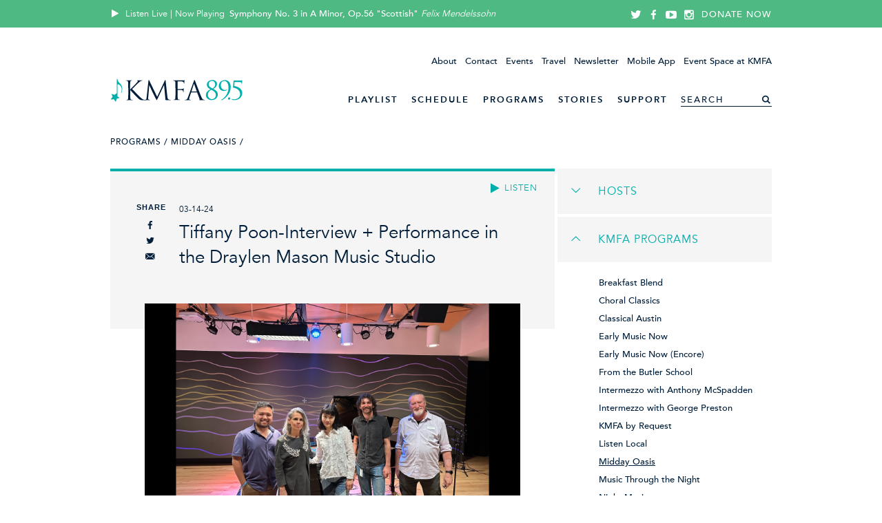

--- FILE ---
content_type: text/html; charset=utf-8
request_url: https://www.kmfa.org/programs/50-midday-oasis/episodes/7923-tiffany-poon-interview-performance-in-the-draylen-mason-music-studio
body_size: 61917
content:
<!DOCTYPE html>
<html>
<head>
<script>window.NREUM||(NREUM={});NREUM.info={"beacon":"bam.nr-data.net","errorBeacon":"bam.nr-data.net","licenseKey":"e009a2a25e","applicationID":"9051579","transactionName":"dgwKQxBdWAhdRx9XFVwQC1MHQRsXUFpH","queueTime":2,"applicationTime":108,"agent":""}</script>
<script>(window.NREUM||(NREUM={})).init={ajax:{deny_list:["bam.nr-data.net"]},feature_flags:["soft_nav"]};(window.NREUM||(NREUM={})).loader_config={licenseKey:"e009a2a25e",applicationID:"9051579",browserID:"9051589"};;/*! For license information please see nr-loader-rum-1.308.0.min.js.LICENSE.txt */
(()=>{var e,t,r={163:(e,t,r)=>{"use strict";r.d(t,{j:()=>E});var n=r(384),i=r(1741);var a=r(2555);r(860).K7.genericEvents;const s="experimental.resources",o="register",c=e=>{if(!e||"string"!=typeof e)return!1;try{document.createDocumentFragment().querySelector(e)}catch{return!1}return!0};var d=r(2614),u=r(944),l=r(8122);const f="[data-nr-mask]",g=e=>(0,l.a)(e,(()=>{const e={feature_flags:[],experimental:{allow_registered_children:!1,resources:!1},mask_selector:"*",block_selector:"[data-nr-block]",mask_input_options:{color:!1,date:!1,"datetime-local":!1,email:!1,month:!1,number:!1,range:!1,search:!1,tel:!1,text:!1,time:!1,url:!1,week:!1,textarea:!1,select:!1,password:!0}};return{ajax:{deny_list:void 0,block_internal:!0,enabled:!0,autoStart:!0},api:{get allow_registered_children(){return e.feature_flags.includes(o)||e.experimental.allow_registered_children},set allow_registered_children(t){e.experimental.allow_registered_children=t},duplicate_registered_data:!1},browser_consent_mode:{enabled:!1},distributed_tracing:{enabled:void 0,exclude_newrelic_header:void 0,cors_use_newrelic_header:void 0,cors_use_tracecontext_headers:void 0,allowed_origins:void 0},get feature_flags(){return e.feature_flags},set feature_flags(t){e.feature_flags=t},generic_events:{enabled:!0,autoStart:!0},harvest:{interval:30},jserrors:{enabled:!0,autoStart:!0},logging:{enabled:!0,autoStart:!0},metrics:{enabled:!0,autoStart:!0},obfuscate:void 0,page_action:{enabled:!0},page_view_event:{enabled:!0,autoStart:!0},page_view_timing:{enabled:!0,autoStart:!0},performance:{capture_marks:!1,capture_measures:!1,capture_detail:!0,resources:{get enabled(){return e.feature_flags.includes(s)||e.experimental.resources},set enabled(t){e.experimental.resources=t},asset_types:[],first_party_domains:[],ignore_newrelic:!0}},privacy:{cookies_enabled:!0},proxy:{assets:void 0,beacon:void 0},session:{expiresMs:d.wk,inactiveMs:d.BB},session_replay:{autoStart:!0,enabled:!1,preload:!1,sampling_rate:10,error_sampling_rate:100,collect_fonts:!1,inline_images:!1,fix_stylesheets:!0,mask_all_inputs:!0,get mask_text_selector(){return e.mask_selector},set mask_text_selector(t){c(t)?e.mask_selector="".concat(t,",").concat(f):""===t||null===t?e.mask_selector=f:(0,u.R)(5,t)},get block_class(){return"nr-block"},get ignore_class(){return"nr-ignore"},get mask_text_class(){return"nr-mask"},get block_selector(){return e.block_selector},set block_selector(t){c(t)?e.block_selector+=",".concat(t):""!==t&&(0,u.R)(6,t)},get mask_input_options(){return e.mask_input_options},set mask_input_options(t){t&&"object"==typeof t?e.mask_input_options={...t,password:!0}:(0,u.R)(7,t)}},session_trace:{enabled:!0,autoStart:!0},soft_navigations:{enabled:!0,autoStart:!0},spa:{enabled:!0,autoStart:!0},ssl:void 0,user_actions:{enabled:!0,elementAttributes:["id","className","tagName","type"]}}})());var p=r(6154),m=r(9324);let h=0;const v={buildEnv:m.F3,distMethod:m.Xs,version:m.xv,originTime:p.WN},b={consented:!1},y={appMetadata:{},get consented(){return this.session?.state?.consent||b.consented},set consented(e){b.consented=e},customTransaction:void 0,denyList:void 0,disabled:!1,harvester:void 0,isolatedBacklog:!1,isRecording:!1,loaderType:void 0,maxBytes:3e4,obfuscator:void 0,onerror:void 0,ptid:void 0,releaseIds:{},session:void 0,timeKeeper:void 0,registeredEntities:[],jsAttributesMetadata:{bytes:0},get harvestCount(){return++h}},_=e=>{const t=(0,l.a)(e,y),r=Object.keys(v).reduce((e,t)=>(e[t]={value:v[t],writable:!1,configurable:!0,enumerable:!0},e),{});return Object.defineProperties(t,r)};var w=r(5701);const x=e=>{const t=e.startsWith("http");e+="/",r.p=t?e:"https://"+e};var R=r(7836),k=r(3241);const A={accountID:void 0,trustKey:void 0,agentID:void 0,licenseKey:void 0,applicationID:void 0,xpid:void 0},S=e=>(0,l.a)(e,A),T=new Set;function E(e,t={},r,s){let{init:o,info:c,loader_config:d,runtime:u={},exposed:l=!0}=t;if(!c){const e=(0,n.pV)();o=e.init,c=e.info,d=e.loader_config}e.init=g(o||{}),e.loader_config=S(d||{}),c.jsAttributes??={},p.bv&&(c.jsAttributes.isWorker=!0),e.info=(0,a.D)(c);const f=e.init,m=[c.beacon,c.errorBeacon];T.has(e.agentIdentifier)||(f.proxy.assets&&(x(f.proxy.assets),m.push(f.proxy.assets)),f.proxy.beacon&&m.push(f.proxy.beacon),e.beacons=[...m],function(e){const t=(0,n.pV)();Object.getOwnPropertyNames(i.W.prototype).forEach(r=>{const n=i.W.prototype[r];if("function"!=typeof n||"constructor"===n)return;let a=t[r];e[r]&&!1!==e.exposed&&"micro-agent"!==e.runtime?.loaderType&&(t[r]=(...t)=>{const n=e[r](...t);return a?a(...t):n})})}(e),(0,n.US)("activatedFeatures",w.B)),u.denyList=[...f.ajax.deny_list||[],...f.ajax.block_internal?m:[]],u.ptid=e.agentIdentifier,u.loaderType=r,e.runtime=_(u),T.has(e.agentIdentifier)||(e.ee=R.ee.get(e.agentIdentifier),e.exposed=l,(0,k.W)({agentIdentifier:e.agentIdentifier,drained:!!w.B?.[e.agentIdentifier],type:"lifecycle",name:"initialize",feature:void 0,data:e.config})),T.add(e.agentIdentifier)}},384:(e,t,r)=>{"use strict";r.d(t,{NT:()=>s,US:()=>u,Zm:()=>o,bQ:()=>d,dV:()=>c,pV:()=>l});var n=r(6154),i=r(1863),a=r(1910);const s={beacon:"bam.nr-data.net",errorBeacon:"bam.nr-data.net"};function o(){return n.gm.NREUM||(n.gm.NREUM={}),void 0===n.gm.newrelic&&(n.gm.newrelic=n.gm.NREUM),n.gm.NREUM}function c(){let e=o();return e.o||(e.o={ST:n.gm.setTimeout,SI:n.gm.setImmediate||n.gm.setInterval,CT:n.gm.clearTimeout,XHR:n.gm.XMLHttpRequest,REQ:n.gm.Request,EV:n.gm.Event,PR:n.gm.Promise,MO:n.gm.MutationObserver,FETCH:n.gm.fetch,WS:n.gm.WebSocket},(0,a.i)(...Object.values(e.o))),e}function d(e,t){let r=o();r.initializedAgents??={},t.initializedAt={ms:(0,i.t)(),date:new Date},r.initializedAgents[e]=t}function u(e,t){o()[e]=t}function l(){return function(){let e=o();const t=e.info||{};e.info={beacon:s.beacon,errorBeacon:s.errorBeacon,...t}}(),function(){let e=o();const t=e.init||{};e.init={...t}}(),c(),function(){let e=o();const t=e.loader_config||{};e.loader_config={...t}}(),o()}},782:(e,t,r)=>{"use strict";r.d(t,{T:()=>n});const n=r(860).K7.pageViewTiming},860:(e,t,r)=>{"use strict";r.d(t,{$J:()=>u,K7:()=>c,P3:()=>d,XX:()=>i,Yy:()=>o,df:()=>a,qY:()=>n,v4:()=>s});const n="events",i="jserrors",a="browser/blobs",s="rum",o="browser/logs",c={ajax:"ajax",genericEvents:"generic_events",jserrors:i,logging:"logging",metrics:"metrics",pageAction:"page_action",pageViewEvent:"page_view_event",pageViewTiming:"page_view_timing",sessionReplay:"session_replay",sessionTrace:"session_trace",softNav:"soft_navigations",spa:"spa"},d={[c.pageViewEvent]:1,[c.pageViewTiming]:2,[c.metrics]:3,[c.jserrors]:4,[c.spa]:5,[c.ajax]:6,[c.sessionTrace]:7,[c.softNav]:8,[c.sessionReplay]:9,[c.logging]:10,[c.genericEvents]:11},u={[c.pageViewEvent]:s,[c.pageViewTiming]:n,[c.ajax]:n,[c.spa]:n,[c.softNav]:n,[c.metrics]:i,[c.jserrors]:i,[c.sessionTrace]:a,[c.sessionReplay]:a,[c.logging]:o,[c.genericEvents]:"ins"}},944:(e,t,r)=>{"use strict";r.d(t,{R:()=>i});var n=r(3241);function i(e,t){"function"==typeof console.debug&&(console.debug("New Relic Warning: https://github.com/newrelic/newrelic-browser-agent/blob/main/docs/warning-codes.md#".concat(e),t),(0,n.W)({agentIdentifier:null,drained:null,type:"data",name:"warn",feature:"warn",data:{code:e,secondary:t}}))}},1687:(e,t,r)=>{"use strict";r.d(t,{Ak:()=>d,Ze:()=>f,x3:()=>u});var n=r(3241),i=r(7836),a=r(3606),s=r(860),o=r(2646);const c={};function d(e,t){const r={staged:!1,priority:s.P3[t]||0};l(e),c[e].get(t)||c[e].set(t,r)}function u(e,t){e&&c[e]&&(c[e].get(t)&&c[e].delete(t),p(e,t,!1),c[e].size&&g(e))}function l(e){if(!e)throw new Error("agentIdentifier required");c[e]||(c[e]=new Map)}function f(e="",t="feature",r=!1){if(l(e),!e||!c[e].get(t)||r)return p(e,t);c[e].get(t).staged=!0,g(e)}function g(e){const t=Array.from(c[e]);t.every(([e,t])=>t.staged)&&(t.sort((e,t)=>e[1].priority-t[1].priority),t.forEach(([t])=>{c[e].delete(t),p(e,t)}))}function p(e,t,r=!0){const s=e?i.ee.get(e):i.ee,c=a.i.handlers;if(!s.aborted&&s.backlog&&c){if((0,n.W)({agentIdentifier:e,type:"lifecycle",name:"drain",feature:t}),r){const e=s.backlog[t],r=c[t];if(r){for(let t=0;e&&t<e.length;++t)m(e[t],r);Object.entries(r).forEach(([e,t])=>{Object.values(t||{}).forEach(t=>{t[0]?.on&&t[0]?.context()instanceof o.y&&t[0].on(e,t[1])})})}}s.isolatedBacklog||delete c[t],s.backlog[t]=null,s.emit("drain-"+t,[])}}function m(e,t){var r=e[1];Object.values(t[r]||{}).forEach(t=>{var r=e[0];if(t[0]===r){var n=t[1],i=e[3],a=e[2];n.apply(i,a)}})}},1738:(e,t,r)=>{"use strict";r.d(t,{U:()=>g,Y:()=>f});var n=r(3241),i=r(9908),a=r(1863),s=r(944),o=r(5701),c=r(3969),d=r(8362),u=r(860),l=r(4261);function f(e,t,r,a){const f=a||r;!f||f[e]&&f[e]!==d.d.prototype[e]||(f[e]=function(){(0,i.p)(c.xV,["API/"+e+"/called"],void 0,u.K7.metrics,r.ee),(0,n.W)({agentIdentifier:r.agentIdentifier,drained:!!o.B?.[r.agentIdentifier],type:"data",name:"api",feature:l.Pl+e,data:{}});try{return t.apply(this,arguments)}catch(e){(0,s.R)(23,e)}})}function g(e,t,r,n,s){const o=e.info;null===r?delete o.jsAttributes[t]:o.jsAttributes[t]=r,(s||null===r)&&(0,i.p)(l.Pl+n,[(0,a.t)(),t,r],void 0,"session",e.ee)}},1741:(e,t,r)=>{"use strict";r.d(t,{W:()=>a});var n=r(944),i=r(4261);class a{#e(e,...t){if(this[e]!==a.prototype[e])return this[e](...t);(0,n.R)(35,e)}addPageAction(e,t){return this.#e(i.hG,e,t)}register(e){return this.#e(i.eY,e)}recordCustomEvent(e,t){return this.#e(i.fF,e,t)}setPageViewName(e,t){return this.#e(i.Fw,e,t)}setCustomAttribute(e,t,r){return this.#e(i.cD,e,t,r)}noticeError(e,t){return this.#e(i.o5,e,t)}setUserId(e,t=!1){return this.#e(i.Dl,e,t)}setApplicationVersion(e){return this.#e(i.nb,e)}setErrorHandler(e){return this.#e(i.bt,e)}addRelease(e,t){return this.#e(i.k6,e,t)}log(e,t){return this.#e(i.$9,e,t)}start(){return this.#e(i.d3)}finished(e){return this.#e(i.BL,e)}recordReplay(){return this.#e(i.CH)}pauseReplay(){return this.#e(i.Tb)}addToTrace(e){return this.#e(i.U2,e)}setCurrentRouteName(e){return this.#e(i.PA,e)}interaction(e){return this.#e(i.dT,e)}wrapLogger(e,t,r){return this.#e(i.Wb,e,t,r)}measure(e,t){return this.#e(i.V1,e,t)}consent(e){return this.#e(i.Pv,e)}}},1863:(e,t,r)=>{"use strict";function n(){return Math.floor(performance.now())}r.d(t,{t:()=>n})},1910:(e,t,r)=>{"use strict";r.d(t,{i:()=>a});var n=r(944);const i=new Map;function a(...e){return e.every(e=>{if(i.has(e))return i.get(e);const t="function"==typeof e?e.toString():"",r=t.includes("[native code]"),a=t.includes("nrWrapper");return r||a||(0,n.R)(64,e?.name||t),i.set(e,r),r})}},2555:(e,t,r)=>{"use strict";r.d(t,{D:()=>o,f:()=>s});var n=r(384),i=r(8122);const a={beacon:n.NT.beacon,errorBeacon:n.NT.errorBeacon,licenseKey:void 0,applicationID:void 0,sa:void 0,queueTime:void 0,applicationTime:void 0,ttGuid:void 0,user:void 0,account:void 0,product:void 0,extra:void 0,jsAttributes:{},userAttributes:void 0,atts:void 0,transactionName:void 0,tNamePlain:void 0};function s(e){try{return!!e.licenseKey&&!!e.errorBeacon&&!!e.applicationID}catch(e){return!1}}const o=e=>(0,i.a)(e,a)},2614:(e,t,r)=>{"use strict";r.d(t,{BB:()=>s,H3:()=>n,g:()=>d,iL:()=>c,tS:()=>o,uh:()=>i,wk:()=>a});const n="NRBA",i="SESSION",a=144e5,s=18e5,o={STARTED:"session-started",PAUSE:"session-pause",RESET:"session-reset",RESUME:"session-resume",UPDATE:"session-update"},c={SAME_TAB:"same-tab",CROSS_TAB:"cross-tab"},d={OFF:0,FULL:1,ERROR:2}},2646:(e,t,r)=>{"use strict";r.d(t,{y:()=>n});class n{constructor(e){this.contextId=e}}},2843:(e,t,r)=>{"use strict";r.d(t,{G:()=>a,u:()=>i});var n=r(3878);function i(e,t=!1,r,i){(0,n.DD)("visibilitychange",function(){if(t)return void("hidden"===document.visibilityState&&e());e(document.visibilityState)},r,i)}function a(e,t,r){(0,n.sp)("pagehide",e,t,r)}},3241:(e,t,r)=>{"use strict";r.d(t,{W:()=>a});var n=r(6154);const i="newrelic";function a(e={}){try{n.gm.dispatchEvent(new CustomEvent(i,{detail:e}))}catch(e){}}},3606:(e,t,r)=>{"use strict";r.d(t,{i:()=>a});var n=r(9908);a.on=s;var i=a.handlers={};function a(e,t,r,a){s(a||n.d,i,e,t,r)}function s(e,t,r,i,a){a||(a="feature"),e||(e=n.d);var s=t[a]=t[a]||{};(s[r]=s[r]||[]).push([e,i])}},3878:(e,t,r)=>{"use strict";function n(e,t){return{capture:e,passive:!1,signal:t}}function i(e,t,r=!1,i){window.addEventListener(e,t,n(r,i))}function a(e,t,r=!1,i){document.addEventListener(e,t,n(r,i))}r.d(t,{DD:()=>a,jT:()=>n,sp:()=>i})},3969:(e,t,r)=>{"use strict";r.d(t,{TZ:()=>n,XG:()=>o,rs:()=>i,xV:()=>s,z_:()=>a});const n=r(860).K7.metrics,i="sm",a="cm",s="storeSupportabilityMetrics",o="storeEventMetrics"},4234:(e,t,r)=>{"use strict";r.d(t,{W:()=>a});var n=r(7836),i=r(1687);class a{constructor(e,t){this.agentIdentifier=e,this.ee=n.ee.get(e),this.featureName=t,this.blocked=!1}deregisterDrain(){(0,i.x3)(this.agentIdentifier,this.featureName)}}},4261:(e,t,r)=>{"use strict";r.d(t,{$9:()=>d,BL:()=>o,CH:()=>g,Dl:()=>_,Fw:()=>y,PA:()=>h,Pl:()=>n,Pv:()=>k,Tb:()=>l,U2:()=>a,V1:()=>R,Wb:()=>x,bt:()=>b,cD:()=>v,d3:()=>w,dT:()=>c,eY:()=>p,fF:()=>f,hG:()=>i,k6:()=>s,nb:()=>m,o5:()=>u});const n="api-",i="addPageAction",a="addToTrace",s="addRelease",o="finished",c="interaction",d="log",u="noticeError",l="pauseReplay",f="recordCustomEvent",g="recordReplay",p="register",m="setApplicationVersion",h="setCurrentRouteName",v="setCustomAttribute",b="setErrorHandler",y="setPageViewName",_="setUserId",w="start",x="wrapLogger",R="measure",k="consent"},5289:(e,t,r)=>{"use strict";r.d(t,{GG:()=>s,Qr:()=>c,sB:()=>o});var n=r(3878),i=r(6389);function a(){return"undefined"==typeof document||"complete"===document.readyState}function s(e,t){if(a())return e();const r=(0,i.J)(e),s=setInterval(()=>{a()&&(clearInterval(s),r())},500);(0,n.sp)("load",r,t)}function o(e){if(a())return e();(0,n.DD)("DOMContentLoaded",e)}function c(e){if(a())return e();(0,n.sp)("popstate",e)}},5607:(e,t,r)=>{"use strict";r.d(t,{W:()=>n});const n=(0,r(9566).bz)()},5701:(e,t,r)=>{"use strict";r.d(t,{B:()=>a,t:()=>s});var n=r(3241);const i=new Set,a={};function s(e,t){const r=t.agentIdentifier;a[r]??={},e&&"object"==typeof e&&(i.has(r)||(t.ee.emit("rumresp",[e]),a[r]=e,i.add(r),(0,n.W)({agentIdentifier:r,loaded:!0,drained:!0,type:"lifecycle",name:"load",feature:void 0,data:e})))}},6154:(e,t,r)=>{"use strict";r.d(t,{OF:()=>c,RI:()=>i,WN:()=>u,bv:()=>a,eN:()=>l,gm:()=>s,mw:()=>o,sb:()=>d});var n=r(1863);const i="undefined"!=typeof window&&!!window.document,a="undefined"!=typeof WorkerGlobalScope&&("undefined"!=typeof self&&self instanceof WorkerGlobalScope&&self.navigator instanceof WorkerNavigator||"undefined"!=typeof globalThis&&globalThis instanceof WorkerGlobalScope&&globalThis.navigator instanceof WorkerNavigator),s=i?window:"undefined"!=typeof WorkerGlobalScope&&("undefined"!=typeof self&&self instanceof WorkerGlobalScope&&self||"undefined"!=typeof globalThis&&globalThis instanceof WorkerGlobalScope&&globalThis),o=Boolean("hidden"===s?.document?.visibilityState),c=/iPad|iPhone|iPod/.test(s.navigator?.userAgent),d=c&&"undefined"==typeof SharedWorker,u=((()=>{const e=s.navigator?.userAgent?.match(/Firefox[/\s](\d+\.\d+)/);Array.isArray(e)&&e.length>=2&&e[1]})(),Date.now()-(0,n.t)()),l=()=>"undefined"!=typeof PerformanceNavigationTiming&&s?.performance?.getEntriesByType("navigation")?.[0]?.responseStart},6389:(e,t,r)=>{"use strict";function n(e,t=500,r={}){const n=r?.leading||!1;let i;return(...r)=>{n&&void 0===i&&(e.apply(this,r),i=setTimeout(()=>{i=clearTimeout(i)},t)),n||(clearTimeout(i),i=setTimeout(()=>{e.apply(this,r)},t))}}function i(e){let t=!1;return(...r)=>{t||(t=!0,e.apply(this,r))}}r.d(t,{J:()=>i,s:()=>n})},6630:(e,t,r)=>{"use strict";r.d(t,{T:()=>n});const n=r(860).K7.pageViewEvent},7699:(e,t,r)=>{"use strict";r.d(t,{It:()=>a,KC:()=>o,No:()=>i,qh:()=>s});var n=r(860);const i=16e3,a=1e6,s="SESSION_ERROR",o={[n.K7.logging]:!0,[n.K7.genericEvents]:!1,[n.K7.jserrors]:!1,[n.K7.ajax]:!1}},7836:(e,t,r)=>{"use strict";r.d(t,{P:()=>o,ee:()=>c});var n=r(384),i=r(8990),a=r(2646),s=r(5607);const o="nr@context:".concat(s.W),c=function e(t,r){var n={},s={},u={},l=!1;try{l=16===r.length&&d.initializedAgents?.[r]?.runtime.isolatedBacklog}catch(e){}var f={on:p,addEventListener:p,removeEventListener:function(e,t){var r=n[e];if(!r)return;for(var i=0;i<r.length;i++)r[i]===t&&r.splice(i,1)},emit:function(e,r,n,i,a){!1!==a&&(a=!0);if(c.aborted&&!i)return;t&&a&&t.emit(e,r,n);var o=g(n);m(e).forEach(e=>{e.apply(o,r)});var d=v()[s[e]];d&&d.push([f,e,r,o]);return o},get:h,listeners:m,context:g,buffer:function(e,t){const r=v();if(t=t||"feature",f.aborted)return;Object.entries(e||{}).forEach(([e,n])=>{s[n]=t,t in r||(r[t]=[])})},abort:function(){f._aborted=!0,Object.keys(f.backlog).forEach(e=>{delete f.backlog[e]})},isBuffering:function(e){return!!v()[s[e]]},debugId:r,backlog:l?{}:t&&"object"==typeof t.backlog?t.backlog:{},isolatedBacklog:l};return Object.defineProperty(f,"aborted",{get:()=>{let e=f._aborted||!1;return e||(t&&(e=t.aborted),e)}}),f;function g(e){return e&&e instanceof a.y?e:e?(0,i.I)(e,o,()=>new a.y(o)):new a.y(o)}function p(e,t){n[e]=m(e).concat(t)}function m(e){return n[e]||[]}function h(t){return u[t]=u[t]||e(f,t)}function v(){return f.backlog}}(void 0,"globalEE"),d=(0,n.Zm)();d.ee||(d.ee=c)},8122:(e,t,r)=>{"use strict";r.d(t,{a:()=>i});var n=r(944);function i(e,t){try{if(!e||"object"!=typeof e)return(0,n.R)(3);if(!t||"object"!=typeof t)return(0,n.R)(4);const r=Object.create(Object.getPrototypeOf(t),Object.getOwnPropertyDescriptors(t)),a=0===Object.keys(r).length?e:r;for(let s in a)if(void 0!==e[s])try{if(null===e[s]){r[s]=null;continue}Array.isArray(e[s])&&Array.isArray(t[s])?r[s]=Array.from(new Set([...e[s],...t[s]])):"object"==typeof e[s]&&"object"==typeof t[s]?r[s]=i(e[s],t[s]):r[s]=e[s]}catch(e){r[s]||(0,n.R)(1,e)}return r}catch(e){(0,n.R)(2,e)}}},8362:(e,t,r)=>{"use strict";r.d(t,{d:()=>a});var n=r(9566),i=r(1741);class a extends i.W{agentIdentifier=(0,n.LA)(16)}},8374:(e,t,r)=>{r.nc=(()=>{try{return document?.currentScript?.nonce}catch(e){}return""})()},8990:(e,t,r)=>{"use strict";r.d(t,{I:()=>i});var n=Object.prototype.hasOwnProperty;function i(e,t,r){if(n.call(e,t))return e[t];var i=r();if(Object.defineProperty&&Object.keys)try{return Object.defineProperty(e,t,{value:i,writable:!0,enumerable:!1}),i}catch(e){}return e[t]=i,i}},9324:(e,t,r)=>{"use strict";r.d(t,{F3:()=>i,Xs:()=>a,xv:()=>n});const n="1.308.0",i="PROD",a="CDN"},9566:(e,t,r)=>{"use strict";r.d(t,{LA:()=>o,bz:()=>s});var n=r(6154);const i="xxxxxxxx-xxxx-4xxx-yxxx-xxxxxxxxxxxx";function a(e,t){return e?15&e[t]:16*Math.random()|0}function s(){const e=n.gm?.crypto||n.gm?.msCrypto;let t,r=0;return e&&e.getRandomValues&&(t=e.getRandomValues(new Uint8Array(30))),i.split("").map(e=>"x"===e?a(t,r++).toString(16):"y"===e?(3&a()|8).toString(16):e).join("")}function o(e){const t=n.gm?.crypto||n.gm?.msCrypto;let r,i=0;t&&t.getRandomValues&&(r=t.getRandomValues(new Uint8Array(e)));const s=[];for(var o=0;o<e;o++)s.push(a(r,i++).toString(16));return s.join("")}},9908:(e,t,r)=>{"use strict";r.d(t,{d:()=>n,p:()=>i});var n=r(7836).ee.get("handle");function i(e,t,r,i,a){a?(a.buffer([e],i),a.emit(e,t,r)):(n.buffer([e],i),n.emit(e,t,r))}}},n={};function i(e){var t=n[e];if(void 0!==t)return t.exports;var a=n[e]={exports:{}};return r[e](a,a.exports,i),a.exports}i.m=r,i.d=(e,t)=>{for(var r in t)i.o(t,r)&&!i.o(e,r)&&Object.defineProperty(e,r,{enumerable:!0,get:t[r]})},i.f={},i.e=e=>Promise.all(Object.keys(i.f).reduce((t,r)=>(i.f[r](e,t),t),[])),i.u=e=>"nr-rum-1.308.0.min.js",i.o=(e,t)=>Object.prototype.hasOwnProperty.call(e,t),e={},t="NRBA-1.308.0.PROD:",i.l=(r,n,a,s)=>{if(e[r])e[r].push(n);else{var o,c;if(void 0!==a)for(var d=document.getElementsByTagName("script"),u=0;u<d.length;u++){var l=d[u];if(l.getAttribute("src")==r||l.getAttribute("data-webpack")==t+a){o=l;break}}if(!o){c=!0;var f={296:"sha512-+MIMDsOcckGXa1EdWHqFNv7P+JUkd5kQwCBr3KE6uCvnsBNUrdSt4a/3/L4j4TxtnaMNjHpza2/erNQbpacJQA=="};(o=document.createElement("script")).charset="utf-8",i.nc&&o.setAttribute("nonce",i.nc),o.setAttribute("data-webpack",t+a),o.src=r,0!==o.src.indexOf(window.location.origin+"/")&&(o.crossOrigin="anonymous"),f[s]&&(o.integrity=f[s])}e[r]=[n];var g=(t,n)=>{o.onerror=o.onload=null,clearTimeout(p);var i=e[r];if(delete e[r],o.parentNode&&o.parentNode.removeChild(o),i&&i.forEach(e=>e(n)),t)return t(n)},p=setTimeout(g.bind(null,void 0,{type:"timeout",target:o}),12e4);o.onerror=g.bind(null,o.onerror),o.onload=g.bind(null,o.onload),c&&document.head.appendChild(o)}},i.r=e=>{"undefined"!=typeof Symbol&&Symbol.toStringTag&&Object.defineProperty(e,Symbol.toStringTag,{value:"Module"}),Object.defineProperty(e,"__esModule",{value:!0})},i.p="https://js-agent.newrelic.com/",(()=>{var e={374:0,840:0};i.f.j=(t,r)=>{var n=i.o(e,t)?e[t]:void 0;if(0!==n)if(n)r.push(n[2]);else{var a=new Promise((r,i)=>n=e[t]=[r,i]);r.push(n[2]=a);var s=i.p+i.u(t),o=new Error;i.l(s,r=>{if(i.o(e,t)&&(0!==(n=e[t])&&(e[t]=void 0),n)){var a=r&&("load"===r.type?"missing":r.type),s=r&&r.target&&r.target.src;o.message="Loading chunk "+t+" failed: ("+a+": "+s+")",o.name="ChunkLoadError",o.type=a,o.request=s,n[1](o)}},"chunk-"+t,t)}};var t=(t,r)=>{var n,a,[s,o,c]=r,d=0;if(s.some(t=>0!==e[t])){for(n in o)i.o(o,n)&&(i.m[n]=o[n]);if(c)c(i)}for(t&&t(r);d<s.length;d++)a=s[d],i.o(e,a)&&e[a]&&e[a][0](),e[a]=0},r=self["webpackChunk:NRBA-1.308.0.PROD"]=self["webpackChunk:NRBA-1.308.0.PROD"]||[];r.forEach(t.bind(null,0)),r.push=t.bind(null,r.push.bind(r))})(),(()=>{"use strict";i(8374);var e=i(8362),t=i(860);const r=Object.values(t.K7);var n=i(163);var a=i(9908),s=i(1863),o=i(4261),c=i(1738);var d=i(1687),u=i(4234),l=i(5289),f=i(6154),g=i(944),p=i(384);const m=e=>f.RI&&!0===e?.privacy.cookies_enabled;function h(e){return!!(0,p.dV)().o.MO&&m(e)&&!0===e?.session_trace.enabled}var v=i(6389),b=i(7699);class y extends u.W{constructor(e,t){super(e.agentIdentifier,t),this.agentRef=e,this.abortHandler=void 0,this.featAggregate=void 0,this.loadedSuccessfully=void 0,this.onAggregateImported=new Promise(e=>{this.loadedSuccessfully=e}),this.deferred=Promise.resolve(),!1===e.init[this.featureName].autoStart?this.deferred=new Promise((t,r)=>{this.ee.on("manual-start-all",(0,v.J)(()=>{(0,d.Ak)(e.agentIdentifier,this.featureName),t()}))}):(0,d.Ak)(e.agentIdentifier,t)}importAggregator(e,t,r={}){if(this.featAggregate)return;const n=async()=>{let n;await this.deferred;try{if(m(e.init)){const{setupAgentSession:t}=await i.e(296).then(i.bind(i,3305));n=t(e)}}catch(e){(0,g.R)(20,e),this.ee.emit("internal-error",[e]),(0,a.p)(b.qh,[e],void 0,this.featureName,this.ee)}try{if(!this.#t(this.featureName,n,e.init))return(0,d.Ze)(this.agentIdentifier,this.featureName),void this.loadedSuccessfully(!1);const{Aggregate:i}=await t();this.featAggregate=new i(e,r),e.runtime.harvester.initializedAggregates.push(this.featAggregate),this.loadedSuccessfully(!0)}catch(e){(0,g.R)(34,e),this.abortHandler?.(),(0,d.Ze)(this.agentIdentifier,this.featureName,!0),this.loadedSuccessfully(!1),this.ee&&this.ee.abort()}};f.RI?(0,l.GG)(()=>n(),!0):n()}#t(e,r,n){if(this.blocked)return!1;switch(e){case t.K7.sessionReplay:return h(n)&&!!r;case t.K7.sessionTrace:return!!r;default:return!0}}}var _=i(6630),w=i(2614),x=i(3241);class R extends y{static featureName=_.T;constructor(e){var t;super(e,_.T),this.setupInspectionEvents(e.agentIdentifier),t=e,(0,c.Y)(o.Fw,function(e,r){"string"==typeof e&&("/"!==e.charAt(0)&&(e="/"+e),t.runtime.customTransaction=(r||"http://custom.transaction")+e,(0,a.p)(o.Pl+o.Fw,[(0,s.t)()],void 0,void 0,t.ee))},t),this.importAggregator(e,()=>i.e(296).then(i.bind(i,3943)))}setupInspectionEvents(e){const t=(t,r)=>{t&&(0,x.W)({agentIdentifier:e,timeStamp:t.timeStamp,loaded:"complete"===t.target.readyState,type:"window",name:r,data:t.target.location+""})};(0,l.sB)(e=>{t(e,"DOMContentLoaded")}),(0,l.GG)(e=>{t(e,"load")}),(0,l.Qr)(e=>{t(e,"navigate")}),this.ee.on(w.tS.UPDATE,(t,r)=>{(0,x.W)({agentIdentifier:e,type:"lifecycle",name:"session",data:r})})}}class k extends e.d{constructor(e){var t;(super(),f.gm)?(this.features={},(0,p.bQ)(this.agentIdentifier,this),this.desiredFeatures=new Set(e.features||[]),this.desiredFeatures.add(R),(0,n.j)(this,e,e.loaderType||"agent"),t=this,(0,c.Y)(o.cD,function(e,r,n=!1){if("string"==typeof e){if(["string","number","boolean"].includes(typeof r)||null===r)return(0,c.U)(t,e,r,o.cD,n);(0,g.R)(40,typeof r)}else(0,g.R)(39,typeof e)},t),function(e){(0,c.Y)(o.Dl,function(t,r=!1){if("string"!=typeof t&&null!==t)return void(0,g.R)(41,typeof t);const n=e.info.jsAttributes["enduser.id"];r&&null!=n&&n!==t?(0,a.p)(o.Pl+"setUserIdAndResetSession",[t],void 0,"session",e.ee):(0,c.U)(e,"enduser.id",t,o.Dl,!0)},e)}(this),function(e){(0,c.Y)(o.nb,function(t){if("string"==typeof t||null===t)return(0,c.U)(e,"application.version",t,o.nb,!1);(0,g.R)(42,typeof t)},e)}(this),function(e){(0,c.Y)(o.d3,function(){e.ee.emit("manual-start-all")},e)}(this),function(e){(0,c.Y)(o.Pv,function(t=!0){if("boolean"==typeof t){if((0,a.p)(o.Pl+o.Pv,[t],void 0,"session",e.ee),e.runtime.consented=t,t){const t=e.features.page_view_event;t.onAggregateImported.then(e=>{const r=t.featAggregate;e&&!r.sentRum&&r.sendRum()})}}else(0,g.R)(65,typeof t)},e)}(this),this.run()):(0,g.R)(21)}get config(){return{info:this.info,init:this.init,loader_config:this.loader_config,runtime:this.runtime}}get api(){return this}run(){try{const e=function(e){const t={};return r.forEach(r=>{t[r]=!!e[r]?.enabled}),t}(this.init),n=[...this.desiredFeatures];n.sort((e,r)=>t.P3[e.featureName]-t.P3[r.featureName]),n.forEach(r=>{if(!e[r.featureName]&&r.featureName!==t.K7.pageViewEvent)return;if(r.featureName===t.K7.spa)return void(0,g.R)(67);const n=function(e){switch(e){case t.K7.ajax:return[t.K7.jserrors];case t.K7.sessionTrace:return[t.K7.ajax,t.K7.pageViewEvent];case t.K7.sessionReplay:return[t.K7.sessionTrace];case t.K7.pageViewTiming:return[t.K7.pageViewEvent];default:return[]}}(r.featureName).filter(e=>!(e in this.features));n.length>0&&(0,g.R)(36,{targetFeature:r.featureName,missingDependencies:n}),this.features[r.featureName]=new r(this)})}catch(e){(0,g.R)(22,e);for(const e in this.features)this.features[e].abortHandler?.();const t=(0,p.Zm)();delete t.initializedAgents[this.agentIdentifier]?.features,delete this.sharedAggregator;return t.ee.get(this.agentIdentifier).abort(),!1}}}var A=i(2843),S=i(782);class T extends y{static featureName=S.T;constructor(e){super(e,S.T),f.RI&&((0,A.u)(()=>(0,a.p)("docHidden",[(0,s.t)()],void 0,S.T,this.ee),!0),(0,A.G)(()=>(0,a.p)("winPagehide",[(0,s.t)()],void 0,S.T,this.ee)),this.importAggregator(e,()=>i.e(296).then(i.bind(i,2117))))}}var E=i(3969);class I extends y{static featureName=E.TZ;constructor(e){super(e,E.TZ),f.RI&&document.addEventListener("securitypolicyviolation",e=>{(0,a.p)(E.xV,["Generic/CSPViolation/Detected"],void 0,this.featureName,this.ee)}),this.importAggregator(e,()=>i.e(296).then(i.bind(i,9623)))}}new k({features:[R,T,I],loaderType:"lite"})})()})();</script>
  <title>Tiffany Poon-Interview + Performance in the Draylen Mason Music Studio | KMFA 89.5 | Austin's Classical Music Radio Station</title>
  <meta name="description" content="Tiffany Poon-Interview + Performance in the Draylen Mason Music Studio | Classical music inspires and restores the human spirit. KMFA handcrafts exceptional classical music experiences on-air, online, and in community.">
  <link rel="shortcut icon" href="/favicon.ico"/>
  <link rel="stylesheet" media="all" href="/assets/application-67c3a9f79ddbdb062936cd7935a4d041.css" />
  <script src="/assets/application-99bf0ba74793ebf5241e6d19c53a62d6.js"></script>
  <meta name="csrf-param" content="authenticity_token" />
<meta name="csrf-token" content="j22U7U11xE6hewMr+Q5/1zMhZUN2qNMxG98OXsZKmxpRG73wHMNn5s4YoG0e8/CchEp1DD2OEgAVmga2k1VZQw==" />
  <meta name="viewport" content="width=device-width, initial-scale=1, maximum-scale=1, user-scalable=yes">
  
<script type="text/javascript">var ssaUrl = ('https:' == document.location.protocol ? 'https://' : 'http://') + 'centro.pixel.ad/iap/a8787abba02254cb';new Image().src = ssaUrl;</script>

<!-- Activity name for this tag: KMFA VT Pixel -->
<script type='text/javascript'>
var axel = Math.random()+"";
var a = axel * 10000000000000;
document.write('<img src=""https://pubads.g.doubleclick.net/activity;xsp=256493;ord='+ a +'?"" width=1 height=1 border=0 style="position:absolute;"/>');
</script>
<noscript>
<img src=""https://pubads.g.doubleclick.net/activity;xsp=256493;ord=1?"" width=1 height=1 border=0/>
</noscript>

<script type="text/javascript"> new Image().src = '//clickserv.pixel.ad/conv/bddd23958ab94bb6'; </script>

<!-- Global site tag (gtag.js) - Google Ads: 967833149 -->
<script async src="https://www.googletagmanager.com/gtag/js?id=AW-967833149"></script>
<script>
  window.dataLayer = window.dataLayer || [];
  function gtag(){dataLayer.push(arguments);}
  gtag('js', new Date());

  gtag('config', 'UA-43882658-1');
  gtag('config', 'AW-967833149');
</script>

<!-- Event snippet for KMFA Website conversion page -->
<script>
  gtag('event', 'conversion', {'send_to': 'AW-967833149/ESHSCJmVjpQBEL3sv80D'});
</script>

<!-- Facebook Pixel Code -->
<script>
!function(f,b,e,v,n,t,s)
{if(f.fbq)return;n=f.fbq=function(){n.callMethod?
n.callMethod.apply(n,arguments):n.queue.push(arguments)};
if(!f._fbq)f._fbq=n;n.push=n;n.loaded=!0;n.version='2.0';
n.queue=[];t=b.createElement(e);t.async=!0;
t.src=v;s=b.getElementsByTagName(e)[0];
s.parentNode.insertBefore(t,s)}(window,document,'script',
'https://connect.facebook.net/en_US/fbevents.js');
fbq('init', '209261893088810'); 
fbq('track', 'PageView');
</script>
<noscript>
<img height="1" width="1" 
src="https://www.facebook.com/tr?id=209261893088810&ev=PageView
&noscript=1"/>
</noscript>
<!-- End Facebook Pixel Code -->

<script>
fbq('track', 'ViewContent');
</script>

<script type="text/javascript">
_linkedin_partner_id = "450674";
window._linkedin_data_partner_ids = window._linkedin_data_partner_ids || [];
window._linkedin_data_partner_ids.push(_linkedin_partner_id);
</script><script type="text/javascript">
(function(){var s = document.getElementsByTagName("script")[0];
var b = document.createElement("script");
b.type = "text/javascript";b.async = true;
b.src = "https://snap.licdn.com/li.lms-analytics/insight.min.js";
s.parentNode.insertBefore(b, s);})();
</script>
<noscript>
<img height="1" width="1" style="display:none;" alt="" src="https://dc.ads.linkedin.com/collect/?pid=450674&fmt=gif" />
</noscript>

<!-- Begin Constant Contact Active Forms -->
<script> var _ctct_m = "f7f572d219d81c3cd5a0caf56b0ea89d"; </script>
<script id="signupScript" src="//static.ctctcdn.com/js/signup-form-widget/current/signup-form-widget.min.js" async defer></script>
<!-- End Constant Contact Active Forms -->

</head>

<body>
		<header>
		<div class="fixed-header-elements">
			<nav class="player-bar" role="navigation">
	<div class="container">
		<ul class="nav navbar-left player now-playing">
			<li>
				<span class="action-icon">
					<span class="icon-play player-btn play"></span>
					<span class="icon-pause player-btn pause hidden"></span>
				</span>
				<span class="action">Listen Live | Now Playing</span>
				<span class="song">
					<span class="title">Symphony No. 3 in A Minor, Op.56  &quot;Scottish&quot;</span>
					<span class="artist">Felix Mendelssohn</span>
					<span class="date hidden">2026-02-03 13:23:54 UTC</span>
				</span>
			</li>
		</ul>
		<ul class="nav navbar-right connect">
			<li>
				<span class="social">
					<a target="_blank" href="https://twitter.com/KMFAClassical"><i class="icon-twitter"></i></a>
					<a target="_blank" href="https://www.facebook.com/KMFAClassical"><i class="icon-facebook"></i></a>
					<a target="_blank" href="https://www.youtube.com/user/kmfa895"><i class="icon-youtube-play"></i></a>
					<a target="_blank" href="http://instagram.com/kmfaclassical"><i class="icon-instagramm"></i></a>
				</span>
				<span class="donate">
					<a target="_blank" href="https://kmfa.secureallegiance.com/kmfa/WebModule/Donate.aspx?P=WEB&amp;PAGETYPE=PLG&amp;CHECK=nTVTsCAcZKMVQycLjeawDdW0piuR9ZMb">Donate Now</a>
				</span>
			</li>
		</ul>
	</div>
</nav>

			<div class="nav-toggle-holder">
				<div class="container nav-toggle">
					<a class="small-logo" href="/">
						<svg xmlns="http://www.w3.org/2000/svg" id="Layer_1" style="enable-background:new 0 0 296.9 53.9" viewBox="0 0 296.9 53.9">
							<path class="aqua" d="M26.6 22.4c-.4-6.5-3-9.3-6.9-13.2C16.2 5.7 16 2 16 1.2v-.1h-1.4v31.6l-5.1 4-6.7-2.2L5 41.2.9 46.9l7.1-.2 4.2 5.7 2-6.8 6.7-2.2-5-3.4h.1V13.4s1.3-.5 3.2.2c1.7.7 4.4 3.3 5.5 6.4 2.2 5.8-.8 12.3-.8 12.3l.6.6c0 .1 2.5-4 2.1-10.5" class="st0"/>
							<path class="blue" d="M39.8 21.2c0-9.1 0-10.8-.1-12.7-.1-2-.6-2.9-2.5-3.3-.5-.1-1.5-.2-2-.2-.2 0-.5-.1-.5-.4 0-.4.3-.5.9-.5 2.6 0 6.1.2 6.4.2.5 0 3.9-.2 5.7-.2.6 0 .9.1.9.5 0 .2-.2.4-.5.4-.4 0-.8.1-1.5.2-1.6.3-2.1 1.3-2.2 3.3-.1 1.9-.1 3.5-.1 12.7v3.5h.2c1-1.1 11.6-11.9 13.7-14.2 1.6-1.7 3.2-3.2 3.2-4.2 0-.7-.3-1.1-.8-1.2-.3-.1-.5-.2-.5-.5s.3-.4.7-.4c1.2 0 3 .2 4.4.2.3 0 4.2-.2 5.6-.2.6 0 .9.1.9.4s.1.4-.3.4c-.9 0-2.1.3-3.3.8-2.4 1.1-3.7 2.5-6.3 5-1.5 1.4-11.7 11.4-12.9 12.8C50.4 25.4 62.6 38 65 40.3c4.9 4.6 5.9 5.5 8.7 6.7 1.5.6 3.2.8 3.6.8.4 0 .8.1.8.4 0 .3-.3.5-1.3.5h-3c-1.6 0-2.8 0-4-.1-3.1-.3-4.6-1.6-7.1-3.6-2.6-2.2-15.1-15.6-17.9-19h-.3v5.7c0 5.6 0 10.3.3 12.7.2 1.7.5 3 2.3 3.2.8.1 1.8.2 2.3.2.4 0 .5.2.5.4 0 .3-.3.5-.9.5-2.9 0-6.3-.2-6.7-.2-.5 0-3.9.2-5.6.2-.6 0-.9-.1-.9-.5 0-.2.1-.4.5-.4.5 0 1.2-.1 1.8-.2 1.2-.2 1.5-1.5 1.7-3.2.3-2.5.3-7.1.3-12.7V21.2z" class="st1"/>
							<path class="blue" d="M127.5 41c.2 2.1.6 5.4 3.2 6.2 1.7.5 3.2.5 3.8.5.3 0 .5.1.5.3 0 .4-.5.5-1.2.5-1.3 0-7.6-.1-9.8-.2-1.3-.1-1.6-.3-1.6-.6 0-.2.1-.4.4-.4.3-.1.4-1.1.2-2.1l-2.8-30.4h-.2l-14.4 30.5c-1.2 2.6-1.4 3.1-1.9 3.1-.4 0-.7-.6-1.8-2.7-1.5-2.9-6.6-13-6.9-13.6-.5-1.1-7.1-15.1-7.7-16.7H87l-2.3 27.2c-.1.9-.1 2-.1 3 0 .9.6 1.6 1.5 1.8 1 .2 1.9.3 2.2.3.2 0 .5.1.5.3 0 .4-.4.5-1.1.5-2.2 0-5-.2-5.4-.2-.5 0-3.3.2-4.9.2-.6 0-1-.1-1-.5 0-.2.3-.3.6-.3.5 0 .9 0 1.8-.2 1.9-.4 2.1-2.6 2.3-4.9l4.2-38.2c.1-.6.3-1.1.6-1.1.4 0 .6.2.9.9l17.9 36.9L122 4.3c.2-.5.5-.9.9-.9s.6.5.7 1.6l3.9 36zM145.4 21.2c0-9.1 0-10.8-.1-12.7-.1-2-.6-2.9-2.5-3.3-.5-.1-1.5-.2-2-.2-.2 0-.5-.1-.5-.4 0-.4.3-.5.9-.5 1.3 0 2.9 0 4.2.1l2.4.1c1.2 0 13.1.1 14.4 0 1.1-.1 2.1-.1 2.6-.2.4-.1.6-.4.8-.4.2 0 .4.2.4.5 0 .4-.3 1.1-.5 2.8-.1.6-.2 3.2-.3 3.9-.1.3-.2.6-.5.6s-.4-.3-.4-.7c0-.5-.2-1.5-.5-2.2-.4-.8-1.7-1.8-4-1.9l-9-.2c-.4 0-.5.2-.5.6v16.2c0 .4.1.5.4.5l7.5-.1c1 0 1.8 0 2.6-.1 1.4-.1 2.2-.3 2.7-1.1.2-.3.4-.6.6-.6.2 0 .3.2.3.5 0 .4-.3 1.3-.5 3.3-.1 1.2-.2 3.5-.2 3.9 0 .5 0 1.1-.4 1.1-.3 0-.4-.2-.4-.5-.1-.6-.1-1.4-.4-2.1-.3-.8-1.2-1.9-3-2.1-1.5-.2-7.9-.2-8.8-.2-.3 0-.4.1-.4.5v5c0 5.6 0 10.3.3 12.7.2 1.7.5 3 2.3 3.2.8.1 2.1.2 2.6.2.4 0 .5.2.5.4 0 .3-.3.5-.9.5-3.2 0-6.9-.2-7.2-.2s-4 .2-5.7.2c-.6 0-.9-.1-.9-.5 0-.2.1-.4.5-.4.5 0 1.2-.1 1.8-.2 1.2-.2 1.5-1.5 1.7-3.2.3-2.5.3-7.1.3-12.7V21.2zM186.8 5.7c.7-1.9.9-2.3 1.3-2.3s.6.3 1.3 2.1c.9 2.2 10.1 26.4 13.7 35.3 2.1 5.2 3.8 6.2 5 6.5.9.3 1.8.4 2.3.4.4 0 .6.1.6.4 0 .4-.5.5-1.2.5-.9 0-5.2 0-9.2-.1-1.1-.1-1.8-.1-1.8-.4 0-.2.2-.4.4-.4.4-.1.7-.6.4-1.6l-5.5-14.4c-.1-.2-.2-.4-.5-.4H181c-.3 0-.5.2-.6.5L177 42.1c-.5 1.5-.8 2.9-.8 3.9 0 1.2 1.2 1.7 2.2 1.7h.6c.4 0 .6.1.6.4 0 .4-.4.5-.9.5-1.4 0-3.9-.2-4.6-.2-.6 0-3.9.2-6.6.2-.8 0-1.1-.1-1.1-.5 0-.2.2-.4.5-.4.4 0 1.2-.1 1.7-.1 2.7-.4 3.9-2.6 4.9-5.5l13.3-36.4zm6.1 23.4c.3 0 .3-.2.2-.4l-5.6-15.8c-.3-.9-.6-.9-.9 0l-5.2 15.8c-.1.3 0 .4.2.4h11.3z" class="st1"/>
							<path class="aqua" d="M263.1 44.9c0-1 .7-2.5 2.5-2.5 1.4 0 2.5.9 2.5 2.4s-1 2.6-2.6 2.6c-1.7 0-2.4-1.3-2.4-2.5M227 46.2c-5.3 0-9-4.4-9-9.5 0-5.7 3.5-9.2 7.7-11.3 5.1 2.7 10.1 5.4 10.1 11.7 0 5.1-3.5 9.1-8.8 9.1m-13.4-8.9c0 6.9 5.8 11.1 13 11.1 8.2 0 13.6-5.9 13.6-12.6 0-7-6.2-10.5-10-12.5 3.2-1.6 8.2-5 8.2-11 0-5.6-4.5-8.8-10.5-8.8-8.4 0-12.2 5.9-12.2 10.2 0 5.1 3.5 8.1 8 10.8-5.1 2.1-10.1 6.4-10.1 12.8m13.6-31.8c4.4 0 7.1 3.1 7.1 7.5 0 5.8-3.9 8.1-6.1 9.4-4.7-2.5-8.5-4.9-8.5-9.7.1-3.1 2.4-7.2 7.5-7.2M269.1 19.1c0 16.1-12.8 26-19.8 29.5-.3.2-.7.2-.9.2-.2 0-.5-.2-.5-.6 0-.3.2-.6.6-.8 6.8-3.7 15.6-13.2 15.6-26.7 0-10-4.4-15.1-9.4-15.1-5.1 0-7.8 4.2-7.8 8.8 0 9.5 7 11.4 8.6 11.4 2.7 0 3.8-.6 4.6-1 .3-.2.6-.3.7-.3.2 0 .3.2.3.4s-.1.3-.2.5c-1.7 1.8-4.6 2.6-6.9 2.6-8.1 0-11.6-6.2-11.6-11 0-7.9 5.8-13.3 13.7-13.3 8-.1 13 6.7 13 15.4M277 16.9c7.3 1.1 17.8 5.5 17.8 15.7 0 7.4-5.6 15.8-17.2 15.8-1.7 0-3.8-.3-5.3-1-.5-.2-.7-.3-1.1-.7-.3-.3-.1-.9.2-.9.8.1 4.1 1.3 8 .6 4.7-.9 10.8-3.7 10.8-11.6 0-9.2-10.1-13.7-14.5-13.9-1.1-.1-1.5-.4-1.5-1l1.3-14.6c.1-.6.5-.7 1.1-.7H290c3.1 0 4.1-.4 4.5-.4.2 0 .4.1.4.6s-.2 3-.7 7.2c-.1.3-.2.6-.5.6-.2 0-.3-.3-.3-.7 0-2.2-.5-3.7-5-3.7h-10.8l-.6 8.7z" class="st0"/>
						</svg>
					</a>
					<a class="menu-trigger" href="#"><span class="icon-menu"></span>
					</a>
				</div>
			</div>
			<div class="flash-container">
</div>
		</div>
		<div class="container header-navs-container">
			<div class="header-navs">
				<div class="top-nav row">
					<div class="col-sm-12">
										<nav>
											<ul class="nav">
													<li class=""><a target="self" class="" href="/pages/15-about-us">About</a></li>
													<li class=""><a target="self" class="" href="/pages/14-contact-us">Contact</a></li>
													<li class=""><a target="" class="" href="/events">Events</a></li>
													<li class=""><a target="self" class="" href="/pages/3280-travel-with-kmfa">Travel</a></li>
													<li class=""><a target="_blank" class="" href="https://visitor.r20.constantcontact.com/d.jsp?llr=mpt45mtab&amp;p=oi&amp;m=mpt45mtab&amp;sit=85azxcqjb&amp;f=7e4abf88-c583-4f28-8753-d6e49c29ad5f">Newsletter</a></li>
													<li class=""><a target="self" class="" href="https://kmfa.org/soundtrack">Mobile App</a></li>
													<li class=""><a target="_blank" class="" href="https://kmfaeventspace.org/">Event Space at KMFA</a></li>
											</ul>
										</nav>
					</div>
				</div>
				<div class="main-nav row">
					<div class="col-sm-3 logo-container">
						<a href="/" class="logo" title="KMFA - Classically Austin">
							<svg xmlns="http://www.w3.org/2000/svg" id="Layer_1" style="enable-background:new 0 0 296.9 53.9" viewBox="0 0 296.9 53.9">
								<path class="aqua" d="M26.6 22.4c-.4-6.5-3-9.3-6.9-13.2C16.2 5.7 16 2 16 1.2v-.1h-1.4v31.6l-5.1 4-6.7-2.2L5 41.2.9 46.9l7.1-.2 4.2 5.7 2-6.8 6.7-2.2-5-3.4h.1V13.4s1.3-.5 3.2.2c1.7.7 4.4 3.3 5.5 6.4 2.2 5.8-.8 12.3-.8 12.3l.6.6c0 .1 2.5-4 2.1-10.5" class="st0"/>
								<path class="blue" d="M39.8 21.2c0-9.1 0-10.8-.1-12.7-.1-2-.6-2.9-2.5-3.3-.5-.1-1.5-.2-2-.2-.2 0-.5-.1-.5-.4 0-.4.3-.5.9-.5 2.6 0 6.1.2 6.4.2.5 0 3.9-.2 5.7-.2.6 0 .9.1.9.5 0 .2-.2.4-.5.4-.4 0-.8.1-1.5.2-1.6.3-2.1 1.3-2.2 3.3-.1 1.9-.1 3.5-.1 12.7v3.5h.2c1-1.1 11.6-11.9 13.7-14.2 1.6-1.7 3.2-3.2 3.2-4.2 0-.7-.3-1.1-.8-1.2-.3-.1-.5-.2-.5-.5s.3-.4.7-.4c1.2 0 3 .2 4.4.2.3 0 4.2-.2 5.6-.2.6 0 .9.1.9.4s.1.4-.3.4c-.9 0-2.1.3-3.3.8-2.4 1.1-3.7 2.5-6.3 5-1.5 1.4-11.7 11.4-12.9 12.8C50.4 25.4 62.6 38 65 40.3c4.9 4.6 5.9 5.5 8.7 6.7 1.5.6 3.2.8 3.6.8.4 0 .8.1.8.4 0 .3-.3.5-1.3.5h-3c-1.6 0-2.8 0-4-.1-3.1-.3-4.6-1.6-7.1-3.6-2.6-2.2-15.1-15.6-17.9-19h-.3v5.7c0 5.6 0 10.3.3 12.7.2 1.7.5 3 2.3 3.2.8.1 1.8.2 2.3.2.4 0 .5.2.5.4 0 .3-.3.5-.9.5-2.9 0-6.3-.2-6.7-.2-.5 0-3.9.2-5.6.2-.6 0-.9-.1-.9-.5 0-.2.1-.4.5-.4.5 0 1.2-.1 1.8-.2 1.2-.2 1.5-1.5 1.7-3.2.3-2.5.3-7.1.3-12.7V21.2z" class="st1"/>
								<path class="blue" d="M127.5 41c.2 2.1.6 5.4 3.2 6.2 1.7.5 3.2.5 3.8.5.3 0 .5.1.5.3 0 .4-.5.5-1.2.5-1.3 0-7.6-.1-9.8-.2-1.3-.1-1.6-.3-1.6-.6 0-.2.1-.4.4-.4.3-.1.4-1.1.2-2.1l-2.8-30.4h-.2l-14.4 30.5c-1.2 2.6-1.4 3.1-1.9 3.1-.4 0-.7-.6-1.8-2.7-1.5-2.9-6.6-13-6.9-13.6-.5-1.1-7.1-15.1-7.7-16.7H87l-2.3 27.2c-.1.9-.1 2-.1 3 0 .9.6 1.6 1.5 1.8 1 .2 1.9.3 2.2.3.2 0 .5.1.5.3 0 .4-.4.5-1.1.5-2.2 0-5-.2-5.4-.2-.5 0-3.3.2-4.9.2-.6 0-1-.1-1-.5 0-.2.3-.3.6-.3.5 0 .9 0 1.8-.2 1.9-.4 2.1-2.6 2.3-4.9l4.2-38.2c.1-.6.3-1.1.6-1.1.4 0 .6.2.9.9l17.9 36.9L122 4.3c.2-.5.5-.9.9-.9s.6.5.7 1.6l3.9 36zM145.4 21.2c0-9.1 0-10.8-.1-12.7-.1-2-.6-2.9-2.5-3.3-.5-.1-1.5-.2-2-.2-.2 0-.5-.1-.5-.4 0-.4.3-.5.9-.5 1.3 0 2.9 0 4.2.1l2.4.1c1.2 0 13.1.1 14.4 0 1.1-.1 2.1-.1 2.6-.2.4-.1.6-.4.8-.4.2 0 .4.2.4.5 0 .4-.3 1.1-.5 2.8-.1.6-.2 3.2-.3 3.9-.1.3-.2.6-.5.6s-.4-.3-.4-.7c0-.5-.2-1.5-.5-2.2-.4-.8-1.7-1.8-4-1.9l-9-.2c-.4 0-.5.2-.5.6v16.2c0 .4.1.5.4.5l7.5-.1c1 0 1.8 0 2.6-.1 1.4-.1 2.2-.3 2.7-1.1.2-.3.4-.6.6-.6.2 0 .3.2.3.5 0 .4-.3 1.3-.5 3.3-.1 1.2-.2 3.5-.2 3.9 0 .5 0 1.1-.4 1.1-.3 0-.4-.2-.4-.5-.1-.6-.1-1.4-.4-2.1-.3-.8-1.2-1.9-3-2.1-1.5-.2-7.9-.2-8.8-.2-.3 0-.4.1-.4.5v5c0 5.6 0 10.3.3 12.7.2 1.7.5 3 2.3 3.2.8.1 2.1.2 2.6.2.4 0 .5.2.5.4 0 .3-.3.5-.9.5-3.2 0-6.9-.2-7.2-.2s-4 .2-5.7.2c-.6 0-.9-.1-.9-.5 0-.2.1-.4.5-.4.5 0 1.2-.1 1.8-.2 1.2-.2 1.5-1.5 1.7-3.2.3-2.5.3-7.1.3-12.7V21.2zM186.8 5.7c.7-1.9.9-2.3 1.3-2.3s.6.3 1.3 2.1c.9 2.2 10.1 26.4 13.7 35.3 2.1 5.2 3.8 6.2 5 6.5.9.3 1.8.4 2.3.4.4 0 .6.1.6.4 0 .4-.5.5-1.2.5-.9 0-5.2 0-9.2-.1-1.1-.1-1.8-.1-1.8-.4 0-.2.2-.4.4-.4.4-.1.7-.6.4-1.6l-5.5-14.4c-.1-.2-.2-.4-.5-.4H181c-.3 0-.5.2-.6.5L177 42.1c-.5 1.5-.8 2.9-.8 3.9 0 1.2 1.2 1.7 2.2 1.7h.6c.4 0 .6.1.6.4 0 .4-.4.5-.9.5-1.4 0-3.9-.2-4.6-.2-.6 0-3.9.2-6.6.2-.8 0-1.1-.1-1.1-.5 0-.2.2-.4.5-.4.4 0 1.2-.1 1.7-.1 2.7-.4 3.9-2.6 4.9-5.5l13.3-36.4zm6.1 23.4c.3 0 .3-.2.2-.4l-5.6-15.8c-.3-.9-.6-.9-.9 0l-5.2 15.8c-.1.3 0 .4.2.4h11.3z" class="st1"/>
								<path class="aqua" d="M263.1 44.9c0-1 .7-2.5 2.5-2.5 1.4 0 2.5.9 2.5 2.4s-1 2.6-2.6 2.6c-1.7 0-2.4-1.3-2.4-2.5M227 46.2c-5.3 0-9-4.4-9-9.5 0-5.7 3.5-9.2 7.7-11.3 5.1 2.7 10.1 5.4 10.1 11.7 0 5.1-3.5 9.1-8.8 9.1m-13.4-8.9c0 6.9 5.8 11.1 13 11.1 8.2 0 13.6-5.9 13.6-12.6 0-7-6.2-10.5-10-12.5 3.2-1.6 8.2-5 8.2-11 0-5.6-4.5-8.8-10.5-8.8-8.4 0-12.2 5.9-12.2 10.2 0 5.1 3.5 8.1 8 10.8-5.1 2.1-10.1 6.4-10.1 12.8m13.6-31.8c4.4 0 7.1 3.1 7.1 7.5 0 5.8-3.9 8.1-6.1 9.4-4.7-2.5-8.5-4.9-8.5-9.7.1-3.1 2.4-7.2 7.5-7.2M269.1 19.1c0 16.1-12.8 26-19.8 29.5-.3.2-.7.2-.9.2-.2 0-.5-.2-.5-.6 0-.3.2-.6.6-.8 6.8-3.7 15.6-13.2 15.6-26.7 0-10-4.4-15.1-9.4-15.1-5.1 0-7.8 4.2-7.8 8.8 0 9.5 7 11.4 8.6 11.4 2.7 0 3.8-.6 4.6-1 .3-.2.6-.3.7-.3.2 0 .3.2.3.4s-.1.3-.2.5c-1.7 1.8-4.6 2.6-6.9 2.6-8.1 0-11.6-6.2-11.6-11 0-7.9 5.8-13.3 13.7-13.3 8-.1 13 6.7 13 15.4M277 16.9c7.3 1.1 17.8 5.5 17.8 15.7 0 7.4-5.6 15.8-17.2 15.8-1.7 0-3.8-.3-5.3-1-.5-.2-.7-.3-1.1-.7-.3-.3-.1-.9.2-.9.8.1 4.1 1.3 8 .6 4.7-.9 10.8-3.7 10.8-11.6 0-9.2-10.1-13.7-14.5-13.9-1.1-.1-1.5-.4-1.5-1l1.3-14.6c.1-.6.5-.7 1.1-.7H290c3.1 0 4.1-.4 4.5-.4.2 0 .4.1.4.6s-.2 3-.7 7.2c-.1.3-.2.6-.5.6-.2 0-.3-.3-.3-.7 0-2.2-.5-3.7-5-3.7h-10.8l-.6 8.7z" class="st0"/>
							</svg>
						</a>
					</div>
					<div class="col-sm-9">
						<form id="search-form" action="/search" accept-charset="UTF-8" method="get"><input name="utf8" type="hidden" value="&#x2713;" />  
    <input type="text" name="search" id="search" placeholder="Search" maxlength="30" />  
    <i class="icon-search searcher"></i>
</form>
										<nav>
											<ul class="nav">
													<li class=""><a target="self" class="" href="/playlist">Playlist</a></li>
													<li class=""><a target="self" class="" href="/schedule">Schedule</a></li>
													<li class="dropdown-parent-programs"><a target="self" class="dropdown-parent-programs" href="/programming">Programs</a></li>
													<li class=""><a target="" class="" href="/stories">Stories</a></li>
													<li class="dropdown-parent-support"><a target="self" class="dropdown-parent-support" href="/pages/16-support">Support</a></li>
											</ul>
										</nav>
					</div>

					<div class="main-nav-dropdown main-nav-dropdown-programs clearfix">
						<div class="programs-dropdown">
							<ul class="nav">
								<li class="nav-header">Hosts</li>
									<li><a href="/hosts/39-emilio-alvarez">Emilio Alvarez</a></li>
									<li><a href="/hosts/1-jeffrey-blair">Jeffrey Blair</a></li>
									<li><a href="/hosts/40-guillermo-delgado">Guillermo Delgado</a></li>
									<li><a href="/hosts/7-dianne-donovan">Dianne Donovan</a></li>
									<li><a href="/hosts/46-tyler-ehrlich">Tyler  Ehrlich</a></li>
									<li><a href="/hosts/45-jess-griggs">Jess Griggs</a></li>
									<li><a href="/hosts/38-anthony-mcspadden">Anthony  McSpadden</a></li>
									<li><a href="/hosts/146-george-preston">George  Preston</a></li>
									<li><a href="/hosts/26-sara-schneider">Sara Schneider</a></li>
							</ul>
							<ul class="nav">
								<li class="nav-header">KMFA Programs</li>
										
										<li><a href="/programs/49-breakfast-blend">Breakfast Blend</a></li>
										
										<li><a href="/programs/7-choral-classics">Choral Classics</a></li>
										<li><a href="/programs/6-classical-austin">Classical Austin</a></li>
										
										<li><a href="/programs/1-early-music-now">Early Music Now</a></li>
										<li><a href="/programs/94-early-music-now-encore">Early Music Now (Encore)</a></li>
										
										<li><a href="/programs/10-from-the-butler-school">From the Butler School</a></li>
										
										
										<li><a href="/programs/93-intermezzo-with-anthony-mcspadden">Intermezzo with Anthony McSpadden</a></li>
										<li><a href="/programs/126-intermezzo-with-george-preston">Intermezzo with George Preston</a></li>
										
										<li><a href="/programs/31-kmfa-by-request">KMFA by Request</a></li>
										
										<li><a href="/programs/3-listen-local">Listen Local</a></li>
										
										<li><a href="/programs/50-midday-oasis">Midday Oasis</a></li>
										<li><a href="/programs/29-music-through-the-night">Music Through the Night</a></li>
										<li><a href="/programs/12-night-music">Night Music</a></li>
										<li><a href="/programs/9-pianoforte">Pianoforte</a></li>
										
										
										<li><a href="/programs/51-rideshare">Rideshare</a></li>
										
							</ul>
							<ul class="nav">
								<li class="nav-header">National Programs</li>
										
										
										<li><a href="/programs/44-carnegie-hall-live">Carnegie Hall Live</a></li>
										
										<li><a href="/programs/56-chicago-symphony-orchestra">Chicago Symphony Orchestra</a></li>
										<li><a href="/programs/58-classical-americana">Classical Americana</a></li>
										<li><a href="/programs/5-classical-guitar-alive">Classical Guitar Alive</a></li>
										
										<li><a href="/programs/17-concierto">Concierto</a></li>
										
										<li><a href="/programs/53-feminine-fusion">Feminine Fusion</a></li>
										<li><a href="/programs/59-fiesta">Fiesta!</a></li>
										<li><a href="/programs/16-from-the-top">From the Top</a></li>
										
										
										
										<li><a href="/programs/24-metropolitan-opera">Metropolitan Opera</a></li>
										
										
										<li><a href="/programs/159-orchestras-of-the-european-broadcasting-union">Orchestras of the European Broadcasting Union </a></li>
										
										
										
										
										
										<li><a href="/programs/15-sunday-baroque">Sunday Baroque</a></li>
										<li><a href="/programs/14-the-chamber-music-society-of-lincoln-center">The Chamber Music Society of Lincoln Center</a></li>
										
										<li><a href="/programs/46-wind-rhythm">Wind &amp; Rhythm</a></li>
							</ul>
						</div>
					</div>

					<div class="main-nav-dropdown main-nav-dropdown-support clearfix">
						<div class="support-dropdown">
							<ul class="nav">
								<li class="nav-header">Personal Support</li>
													<li class=""><a target="self" class="" href="/pages/23-become-a-monthly-sustainer">Sustaining Membership</a></li>
													<li class=""><a target="_blank" class="" href="https://kmfa.secureallegiance.com/kmfa/WebModule/Donate.aspx?P=WEB&amp;PAGETYPE=PLG&amp;CHECK=nTVTsCAcZKMVQycLjeawDdW0piuR9ZMb">Make or Renew Your Gift</a></li>
													<li class=""><a target="self" class="" href="/pages/2054-matching-gifts">Matching Gifts</a></li>
													<li class=""><a target="" class="" href="/pages/52-vehicle-donations">Donate Your Vehicle</a></li>
													<li class=""><a target="self" class="" href="https://kmfa.givingproperty.org/home">Donate Real Estate</a></li>
													<li class=""><a target="self" class="" href="/pages/3517">Patron Circles</a></li>
													<li class=""><a target="self" class="" href="/pages/22-legacy-giving">Bequests &amp; Planned Gifts</a></li>
													<li class=""><a target="self" class="" href="/pages/2294-stock-and-ira-donations">Stock, IRA &amp; DAF Donations</a></li>
													<li class=""><a target="self" class="" href="/pages/26-more-ways-to-give">More Ways to Give</a></li>
													<li class="dropdown-parent-support"><a target="self" class="dropdown-parent-support" href="/pages/16-support">Support</a></li>
							</ul>
							<ul class="nav">
								<li class="nav-header">Business Support</li>
													<li class=""><a target="self" class="" href="/pages/29-sponsorship">Sponsorship</a></li>
													<li class=""><a target="self" class="" href="/pages/27-business-membership">Business Membership</a></li>
													<li class=""><a target="self" class="" href="/pages/2053-in-kind-donations">In-Kind Donations</a></li>
													<li class=""><a target="self" class="" href="/pages/28-visit-our-sponsors">Visit Our Sponsors</a></li>
							</ul>
						</div>
					</div>

				</div>
			</div>
		</div>
	</header>


	<div id="main" data-pjax-container>
		
		<div class="container">
				<div class="page-content-holder row">
		<div class="col-md-12 bc">
  <a href="/programming">Programs /</a>
  <a href="/programs/50-midday-oasis">Midday Oasis /</a>
</div>

<div class="col-sm-8 np-r">

	<article class="episode">

		<div class="page-news article">
			<div class="article-header ">
					<div class="article-audio-player clearfix">
		<div class="player-group">
			<div class="player-col first-col clearfix">
				<div class="icon-play play"></div>
				<div class="icon-pause pause hidden"></div>
			</div>

			<div class="player-col second-col clearfix">
				<div class="jp-progress">
					<div class="jp-seek-bar">
						<div class="jp-play-bar"></div>
					</div>
				</div>
			</div>
			<!--<div class="jp-progress" style="display: none;">-->

			<div class="player-col third-col clearfix">
				<span class="cta listen">Listen</span>
				<span class="cta current-time hidden">Listen</span>

			</div>
		</div>


		<div class="article-player" data-audio="https://s3-us-west-1.amazonaws.com/kmfafiles/uploads%2F1710440576024-93n8g8f1xji-47932dbcfd5697b1432c93591ca41461%2FTiffany+Poon+Intv.+%2B+Perf.+at+KMFA.mp3"></div>
	</div>

				<div class="article-meta">
					

<div class="share">
	<ul>
		<li class="title">Share</li>
		<li><a href="https://www.facebook.com/sharer/sharer.php?u=http://www.kmfa.org/pages/7923-tiffany-poon-interview-performance-in-the-draylen-mason-music-studio" onclick="javascript:window.open(this.href, '', 'menubar=no,toolbar=no,resizable=no,scrollbars=no,height=400,width=600'); return false;"><i class="icon-facebook"></i></a></li>
		<li><a href="http://twitter.com/share?url=http://www.kmfa.org/pages/7923-tiffany-poon-interview-performance-in-the-draylen-mason-music-studio&amp;text=Tiffany Poon-Interview + Performance in the Draylen Mason Music Studio&amp;via=KMFAClassical" target="_blank" onclick="javascript:window.open(this.href, '', 'menubar=no,toolbar=no,resizable=no,scrollbars=no,height=400,width=600'); return false;"><i class="icon-twitter"></i></a></li>
		<li><a target="_blank" href="mailto:someone@example.com?body=Tiffany%20Poon-Interview%20%2B%20Performance%20in%20the%20Draylen%20Mason%20Music%20Studio%20-%20http%3A%2F%2Fkmfa.herokuapp.com%2Fpages%2F7923-tiffany-poon-interview-performance-in-the-draylen-mason-music-studio&amp;subject=Shared%20link%20from%20KMFA.org%20-%20Tiffany%20Poon-Interview%20%2B%20Performance%20in%20the%20Draylen%20Mason%20Music%20Studio"><i class='icon-email'></i></a></li>
	</ul>
</div>
					<div class="date">03-14-24 </div>
					<h2 class="title">Tiffany Poon-Interview + Performance in the Draylen Mason Music Studio</h2>
          <div class="author">&nbsp;</div>
				</div>
        <div class="header-image with-image"><img src="https://s3-us-west-1.amazonaws.com/kmfafiles/episodes/image_headers/000/007/923/original/Tiffany_Poon_at_KMFA!!!.jpg?1710442154" alt="Tiffany poon at kmfa!!!" /></div>
        
			</div>
			<div class="article-content">
				<p><strong>Tiffany Poon-Interview + Performance in the Draylen Mason Music Studio-</strong>In anticipation of her performance tonight for SXSW at Cooper&#39;s Barbecue, pianist, Tiffany Poon, comes to KMFA for a chat and to <em>perform</em> some selections from her brand new CD-<strong><em>Diaries Schumann. </em>Jeffrey Blair-Recording Engineer <em>/&nbsp;</em>Dianne Donovan-Producer/Editor</strong></p>


				<a class="episode-archive-link" href="/programs/50-midday-oasis/archive">View show archive <i class='icon-right-open-big'></i></a>


      </div>
		</div>

	</div>



	<div class="col-sm-4 sidebar-padding">

		<aside>
			<div class="module sidebar-nav show-hide">
				<div class="show-hide-header module-header">
					Hosts
				</div>
				<ul class="show-hide-container">
						<li><a href="/hosts/39-emilio-alvarez">Emilio Alvarez</a></li>
						<li><a href="/hosts/1-jeffrey-blair">Jeffrey Blair</a></li>
						<li><a href="/hosts/40-guillermo-delgado">Guillermo Delgado</a></li>
						<li><a href="/hosts/7-dianne-donovan">Dianne Donovan</a></li>
						<li><a href="/hosts/46-tyler-ehrlich">Tyler  Ehrlich</a></li>
						<li><a href="/hosts/45-jess-griggs">Jess Griggs</a></li>
						<li><a href="/hosts/38-anthony-mcspadden">Anthony  McSpadden</a></li>
						<li><a href="/hosts/146-george-preston">George  Preston</a></li>
						<li><a href="/hosts/26-sara-schneider">Sara Schneider</a></li>
				</ul>
			</div>
			<div class="module sidebar-nav show-hide active">
				<div class="show-hide-header module-header">
					KMFA Programs
				</div>
				<ul class="show-hide-container">

								<li><a href="/programs/49-breakfast-blend">Breakfast Blend</a></li>
								<li><a href="/programs/7-choral-classics">Choral Classics</a></li>
								<li><a href="/programs/6-classical-austin">Classical Austin</a></li>
								<li><a href="/programs/1-early-music-now">Early Music Now</a></li>
								<li><a href="/programs/94-early-music-now-encore">Early Music Now (Encore)</a></li>
								<li><a href="/programs/10-from-the-butler-school">From the Butler School</a></li>
								<li><a href="/programs/93-intermezzo-with-anthony-mcspadden">Intermezzo with Anthony McSpadden</a></li>
								<li><a href="/programs/126-intermezzo-with-george-preston">Intermezzo with George Preston</a></li>
								<li><a href="/programs/31-kmfa-by-request">KMFA by Request</a></li>
								<li><a href="/programs/3-listen-local">Listen Local</a></li>
								<li><a class="active" href="/programs/50-midday-oasis">Midday Oasis</a></li>
								<li><a href="/programs/29-music-through-the-night">Music Through the Night</a></li>
								<li><a href="/programs/12-night-music">Night Music</a></li>
								<li><a href="/programs/9-pianoforte">Pianoforte</a></li>
								<li><a href="/programs/51-rideshare">Rideshare</a></li>
				</ul>
			</div>
			<div class="module sidebar-nav show-hide">
				<div class="show-hide-header module-header">
					National Programs
				</div>
				<ul class="show-hide-container">
							<li><a href="/programs/44-carnegie-hall-live">Carnegie Hall Live</a></li>
							<li><a href="/programs/56-chicago-symphony-orchestra">Chicago Symphony Orchestra</a></li>
							<li><a href="/programs/58-classical-americana">Classical Americana</a></li>
							<li><a href="/programs/5-classical-guitar-alive">Classical Guitar Alive</a></li>
							<li><a href="/programs/17-concierto">Concierto</a></li>
							<li><a href="/programs/53-feminine-fusion">Feminine Fusion</a></li>
							<li><a href="/programs/59-fiesta">Fiesta!</a></li>
							<li><a href="/programs/16-from-the-top">From the Top</a></li>
							<li><a href="/programs/24-metropolitan-opera">Metropolitan Opera</a></li>
							<li><a href="/programs/159-orchestras-of-the-european-broadcasting-union">Orchestras of the European Broadcasting Union </a></li>
							<li><a href="/programs/15-sunday-baroque">Sunday Baroque</a></li>
							<li><a href="/programs/14-the-chamber-music-society-of-lincoln-center">The Chamber Music Society of Lincoln Center</a></li>
							<li><a href="/programs/46-wind-rhythm">Wind &amp; Rhythm</a></li>
				</ul>
			</div>



		</aside>

	</div>

</article>

	</div>

		</div>
	</div>

	<footer>
	<div class="container">
		<div class="row">
			<div class="col col-sm-4">
				<div class="module module-0">
		
		<p>Alongside thousands of listener-contributors, businesses, foundations, and arts partners,&nbsp;KMFA is supported in part by awards from the Cultural Arts Division of the City of Austin Economic Development Department, the Texas Commission on the Arts, the National Endowment for the Arts, and the Corporation for Public Broadcasting.</p>

<p><img alt="" src="https://s3-us-west-1.amazonaws.com/kmfafiles/app/public/ckeditor_assets/pictures/1033/content_coa_ca_hz_bo_150.png" style="height:82px; width:200px" /><img alt="" src="https://s3-us-west-1.amazonaws.com/kmfafiles/app/public/ckeditor_assets/pictures/1037/content_tca_vertical_black.gif" style="height:95px; width:70px" /></p>

<p>&nbsp;</p>

<p><img alt="" src="https://s3-us-west-1.amazonaws.com/kmfafiles/app/public/ckeditor_assets/pictures/1034/content_nea-lockup-c.jpg" style="height:57px; width:200px" />&nbsp;&nbsp;<img alt="" src="https://s3-us-west-1.amazonaws.com/kmfafiles/app/public/ckeditor_assets/pictures/1036/content_cpb_bug_logo.jpg" style="height:50px; width:50px" /></p>
 
</div>
			</div>
			<div class="col col-sm-2">
				<div class="module module-0">
		<h5>KMFA</h5>
		<ul>
	<li><a href="http://www.kmfa.org/playlist" target="_self">Playlist</a></li>
	<li><a href="http://www.kmfa.org/schedule" target="_self">Schedule</a></li>
	<li><a href="http://www.kmfa.org/programming" target="_self">Programs</a></li>
	<li><a href="http://www.kmfa.org/stories" target="_self">Stories</a></li>
	<li><a href="http://www.kmfa.org/pages/16-support" target="_self">Support Us</a></li>
	<li><a href="http://www.kmfa.org/events" target="_self">Events</a></li>
	<li><a href="http://www.kmfa.org/pages/15-about-us" target="_self">About Us</a></li>
</ul>
 
</div>
			</div>
			<div class="col col-sm-2">
				<div class="module module-0">
		<h5>Contact</h5>
		<ul>
	<li><a href="mailto:info@kmfa.org">info@kmfa.org</a></li>
	<li>(512) 476-5632</li>
	<li>Building Address:</li>
	<li>41 Navasota St.</li>
	<li>Austin, TX 78702</li>
	<li>Mailing Address:</li>
	<li>PO Box 151389</li>
	<li>Austin, TX 78715</li>
	<li><a href="/pages/70-press">Press</a></li>
	<li><a href="/pages/18-jobs">Jobs</a></li>
	<li><a href="http://www.kmfa.org/pages/29-sponsorship">On-Air Sponsorship</a></li>
	<li><a href="https://www.kmfa.org/pages/3402-submit-your-event">Submit An Event</a></li>
</ul>
 
</div>
			</div>
			<div class="col col-sm-2">
				<div class="module module-0">
		<h5>Connect</h5>
		<ul>
	<li><a href="https://itunes.apple.com/us/app/kmfa-public-radio-app/id804413457?mt=8" target="_blank">iOS</a>/<a href="https://play.google.com/store/apps/details?id=com.listener_interactive.station.kmfa" target="_blank">Android</a>&nbsp;App</li>
	<li><a href="http://www.kmfa.org/pages/385" target="_blank">Streaming Help</a></li>
	<li><a href="http://www.kmfa.org/pages/101-how-to-listen-online">Listen Online</a></li>
	<li><a href="http://www.iheart.com/live/Austins-Classical-KMFA-6299/" target="_blank">iHeartRadio</a></li>
	<li><a href="http://visitor.r20.constantcontact.com/d.jsp?llr=mpt45mtab&amp;p=oi&amp;m=1120347868652&amp;sit=85azxcqjb&amp;f=7e4abf88-c583-4f28-8753-d6e49c29ad5f" onclick="window.open(this.href, '', 'resizable=yes,status=no,location=no,toolbar=no,menubar=no,fullscreen=no,scrollbars=yes,dependent=no,width=500,left=750,height=700'); return false;">KMFA Newsletter</a></li>
	<li><a href="https://www.facebook.com/KMFAClassical" target="_blank">Facebook</a></li>
	<li><a href="https://twitter.com/KMFAClassical" target="_blank">Twitter</a></li>
	<li><a href="http://instagram.com/kmfaclassical" target="_blank">Instagram</a></li>
	<li><a href="https://www.youtube.com/user/kmfa895" target="_blank">YouTube</a></li>
	<li><a href="http://www.kmfa.org/pages/666-tell-us-your-kmfa-story">Tell Us Your KMFA Story</a></li>
</ul>
 
</div>
			</div>
			<div class="col col-sm-2">
				<div class="module module-0">
		<h5>Legal</h5>
		<ul>
	<li><a href="http://www.kmfa.org/pages/47-terms-of-use" target="_self">Terms of Use</a></li>
	<li><a href="http://www.kmfa.org/pages/48-privacy-policy" target="_self">Privacy Policy</a></li>
	<li><a href="/pages/46-public-file" target="_self">Public File</a></li>
</ul>

<p>&nbsp;</p>
 
</div>
			</div>
		</div>
	</div>
</footer>
	
	<div id="streaming_player" class="jp-jplayer hidden"></div>
  <div id="jp_container_1" class="jp-audio hidden">
    <div class="jp-type-single">
      <div class="jp-gui jp-interface">
        <ul class="jp-controls">
          <li><a href="javascript:;" class="jp-play" tabindex="1">play</a></li>
          <li><a href="javascript:;" class="jp-pause" tabindex="1">pause</a></li>
          <li><div class="jp-seek-bar"></div></li>
        </ul>
      </div>
      <div class="jp-no-solution">
        <span>Update Required</span>
        To play the media you will need to either update your browser to a recent version or update your <a href="http://get.adobe.com/flashplayer/" target="_blank">Flash plugin</a>.
      </div>
    </div>
  </div>

	
</body>
</html>
